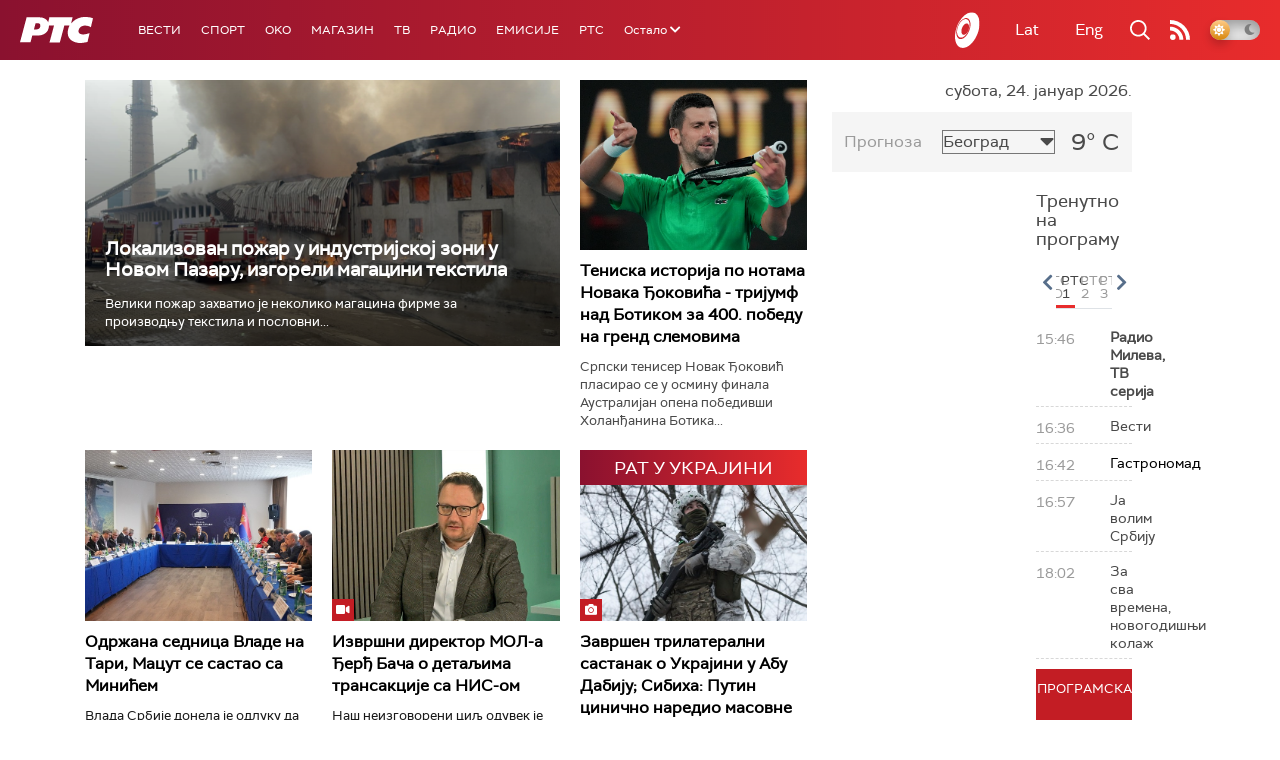

--- FILE ---
content_type: text/html;charset=UTF-8
request_url: https://www.rts.rs/ajax/epsilonScheme.jsp?itemId=&name=rts1
body_size: 439
content:






<div id="programList">
    
        <div class="programRow">
            <div class="time ColorOstalo">
                <span>15:46</span>
            </div>
            <div class="name current">
                
                
                    <span style="">Радио Милева, ТВ серија</span>
                
            </div>
        </div>
    
        <div class="programRow">
            <div class="time ColorOstalo">
                <span>16:36</span>
            </div>
            <div class="name ">
                
                
                    <span style="">Вести</span>
                
            </div>
        </div>
    
        <div class="programRow">
            <div class="time ColorOstalo">
                <span>16:42</span>
            </div>
            <div class="name ">
                
                    <a href="/tv/rts1/5871659/gastronomad.html">
                        <span style="">Гастрономад</span>
                    </a>
                
                
            </div>
        </div>
    
        <div class="programRow">
            <div class="time ColorOstalo">
                <span>16:57</span>
            </div>
            <div class="name ">
                
                
                    <span style="">Ја волим Србију</span>
                
            </div>
        </div>
    
        <div class="programRow">
            <div class="time ColorOstalo">
                <span>18:02</span>
            </div>
            <div class="name ">
                
                
                    <span style="">За сва времена, новогодишњи колаж</span>
                
            </div>
        </div>
    
</div>

<div class="programListFull">
    <a href="/tv/rts1/broadcast.html"> 
        Програмска шема за данас
    </a>
</div>

--- FILE ---
content_type: text/html;charset=UTF-8
request_url: https://www.rts.rs/ajax/epsilonScheme.jsp?itemId=&name=rts-drama
body_size: 466
content:






<div id="programList">
    
        <div class="programRow">
            <div class="time ColorOstalo">
                <span>15:28</span>
            </div>
            <div class="name current">
                
                
                    <span style="">ТВ театар – Иванов (R)</span>
                
            </div>
        </div>
    
        <div class="programRow">
            <div class="time ColorOstalo">
                <span>18:00</span>
            </div>
            <div class="name ">
                
                    <a href="/tv/rts-drama/5858433/vojna-akademija-17-epizoda.html">
                        <span style="">Војна академија, 17. епизода</span>
                    </a>
                
                
            </div>
        </div>
    
        <div class="programRow">
            <div class="time ColorOstalo">
                <span>18:58</span>
            </div>
            <div class="name ">
                
                    <a href="/tv/rts-drama/5858431/vojna-akademija-18-epizoda.html">
                        <span style="">Војна академија, 18. епизода</span>
                    </a>
                
                
            </div>
        </div>
    
        <div class="programRow">
            <div class="time ColorOstalo">
                <span>19:50</span>
            </div>
            <div class="name ">
                
                    <a href="/tv/rts-drama/5858463/juzni-vetar-8-14.html">
                        <span style="">Јужни ветар, 8-14</span>
                    </a>
                
                
            </div>
        </div>
    
        <div class="programRow">
            <div class="time ColorOstalo">
                <span>20:47</span>
            </div>
            <div class="name ">
                
                    <a href="/tv/rts-drama/5858470/juzni-vetar-9-14.html">
                        <span style="">Јужни ветар, 9-14</span>
                    </a>
                
                
            </div>
        </div>
    
</div>

<div class="programListFull">
    <a href="/tv/rts-drama/broadcast.html"> 
        Програмска шема за данас
    </a>
</div>

--- FILE ---
content_type: text/html;charset=UTF-8
request_url: https://www.rts.rs/ajax/epsilonScheme.jsp?itemId=&name=radio-beograd-1
body_size: 515
content:






<div id="programList">
    
        <div class="programRow">
            <div class="time ColorOstalo">
                <span>15:30</span>
            </div>
            <div class="name current">
                
                    <a href="/radio/radio-beograd-1/5873427/subotom-sa-vama.html">
                        <span style="">Време спорта и разоноде: Суботом са вама</span>
                    </a>
                
                
            </div>
        </div>
    
        <div class="programRow">
            <div class="time ColorOstalo">
                <span>19:00</span>
            </div>
            <div class="name ">
                
                
                    <span style="">РБ1, Вести</span>
                
            </div>
        </div>
    
        <div class="programRow">
            <div class="time ColorOstalo">
                <span>19:30</span>
            </div>
            <div class="name ">
                
                    <a href="/radio/radio-beograd-1/5871755/katica-koja-je-promenila-svedsku.html">
                        <span style="">Romano Them: Катица која је променила Шведску</span>
                    </a>
                
                
            </div>
        </div>
    
        <div class="programRow">
            <div class="time ColorOstalo">
                <span>20:00</span>
            </div>
            <div class="name ">
                
                
                    <span style="">РБ1, Еуросоник, специјал</span>
                
            </div>
        </div>
    
        <div class="programRow">
            <div class="time ColorOstalo">
                <span>22:00</span>
            </div>
            <div class="name ">
                
                
                    <span style="">РБ1, Дневник</span>
                
            </div>
        </div>
    
</div>

<div class="programListFull">
    <a href="/radio/radio-beograd-1/broadcast.html"> 
        Програмска шема за данас
    </a>
</div>

--- FILE ---
content_type: text/html; charset=utf-8
request_url: https://www.google.com/recaptcha/api2/aframe
body_size: 269
content:
<!DOCTYPE HTML><html><head><meta http-equiv="content-type" content="text/html; charset=UTF-8"></head><body><script nonce="ZGA7oU8N4yKSGg-COkjUdw">/** Anti-fraud and anti-abuse applications only. See google.com/recaptcha */ try{var clients={'sodar':'https://pagead2.googlesyndication.com/pagead/sodar?'};window.addEventListener("message",function(a){try{if(a.source===window.parent){var b=JSON.parse(a.data);var c=clients[b['id']];if(c){var d=document.createElement('img');d.src=c+b['params']+'&rc='+(localStorage.getItem("rc::a")?sessionStorage.getItem("rc::b"):"");window.document.body.appendChild(d);sessionStorage.setItem("rc::e",parseInt(sessionStorage.getItem("rc::e")||0)+1);localStorage.setItem("rc::h",'1769267081022');}}}catch(b){}});window.parent.postMessage("_grecaptcha_ready", "*");}catch(b){}</script></body></html>